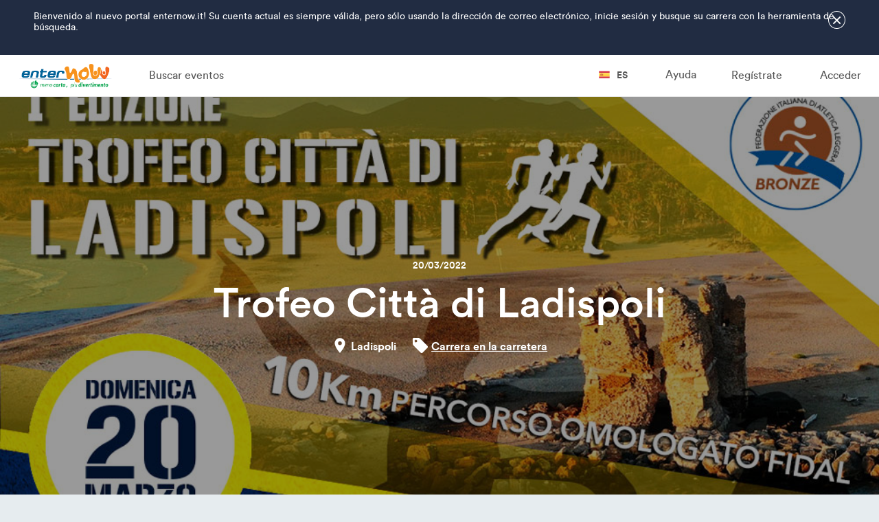

--- FILE ---
content_type: text/html; charset=UTF-8
request_url: https://www.enternow.it/es/browse/trofeo-citt-di-ladispoli-2022?utm_source=&utm_medium=referral&utm_campaign=20/03/2022%20-%20Trofeo%20Citt%C3%A0%20di%20Ladispoli
body_size: 6034
content:
<!DOCTYPE html>
<html lang="es" xml:lang="es">
    <head>
        <meta charset="UTF-8" />
        <meta http-equiv="X-UA-Compatible" content="IE=edge" />
        <meta name="viewport" content="width=device-width, initial-scale=1, maximum-scale=1, user-scalable=0" />
        <title>Trofeo Città di Ladispoli - enternow.it</title>
        <meta name="description" content="" />

        <meta property="og:url"           content="https://www.enternow.it/es/browse/trofeo-citt-di-ladispoli-2022?utm_campaign=20%2F03%2F2022%20-%20Trofeo%20Citt%C3%A0%20di%20Ladispoli&amp;utm_medium=referral&amp;utm_source=" />
        <meta property="og:type"          content="website" />
        <meta property="og:title"         content="Trofeo&#x20;Citt&#x00E0;&#x20;di&#x20;Ladispoli&#x20;-&#x20;enternow.it" />
        <meta property="og:description"   content="Iscriviti&#x20;all&amp;&#x23;039&#x3B;evento&#x20;Trofeo&#x20;Citt&#x00E0;&#x20;di&#x20;Ladispoli&#x20;su&#x20;enternow.it" />
        <meta property="og:image"         content="https://www.enternow.it/images/placeholder.jpg" />
        <meta property="fb:app_id"        content="625281220829926" />

        <link rel="icon" type="image/x-icon" href="/favicon.ico" />
        <link rel="shortcut icon" type="image/x-icon" href="/favicon.ico" />

                                <link rel="stylesheet" href="/build/css/vendor.css?rev=1674473567" />
            <link rel="stylesheet" type="text/css" href="/assets/select2/select2.min.css">
        
    <script type='text/javascript' src='//platform-api.sharethis.com/js/sharethis.js#property=59e5ffed2ef0440012cc2dbd&product=unknown' async='async'></script>

                                <link rel="stylesheet" href="/build/css/app.bootstrap.css?rev=1674473567" />
            <link rel="stylesheet" href="/build/css/app.css?rev=1674473567" />
        
    <style>

    
        

        </style>




                <script>
            window.app = {
                                breakpoints: {"desktop":999999,"tablet-landscape":1200,"tablet-portrait":768,"phone":544},
                locale: 'es',
                google_maps_key: 'AIzaSyA_Gpd0k6bs5NKuVhfYCe1JIqk-cpi0dns',
                route: 'fe_show'
            };
        </script>

                    <script src="/bundles/fosjsrouting/js/router.js"></script>
            <script src="/js/routing?callback=fos.Router.setData"></script>
            <script src="/build/js/vendor.js?rev=1674473577"></script>
            <script type="text/javascript" src="/assets/select2/select2.full.min.js"></script>
            <script type="text/javascript" src="/assets/arrive.min.js"></script>
        
                    <script src="/bundles/web/js/Addressing.js?rev=1674473577"></script>
            <script src="/build/js/app.js?rev=1674473577"></script>
        
        <script>
  (function(i,s,o,g,r,a,m){i['GoogleAnalyticsObject']=r;i[r]=i[r]||function(){
  (i[r].q=i[r].q||[]).push(arguments)},i[r].l=1*new Date();a=s.createElement(o),
  m=s.getElementsByTagName(o)[0];a.async=1;a.src=g;m.parentNode.insertBefore(a,m)
  })(window,document,'script','https://www.google-analytics.com/analytics.js','ga');

  ga('create', 'UA-87764578-2', 'auto');
  ga('send', 'pageview');

</script>
    </head>

    <body class="pFeShow bChrome">
        
    <div id="fb-root"></div>
    <script>(function(d, s, id) {
      var js, fjs = d.getElementsByTagName(s)[0];
      if (d.getElementById(id)) return;
      js = d.createElement(s); js.id = id;
      js.src = "//connect.facebook.net/es_ES/sdk.js#xfbml=1&version=v2.8&appId=625281220829926";
      fjs.parentNode.insertBefore(js, fjs);
    }(document, 'script', 'facebook-jssdk'));</script>
        <div class="lWrapper">
                                                                            <div class="lWelcomeMessage" style="display:none;">
                        <div>
                            <button type="button"
                                    data-toggle=".lWelcomeMessage"
                                    data-toggle-start="opened"
                                    data-toggle-remember="welcome-message-pane"
                            >&times;</button>
                            <p>Bienvenido al nuevo portal enternow.it! Su cuenta actual es siempre v&aacute;lida, pero s&oacute;lo usando la direcci&oacute;n de correo electr&oacute;nico, inicie sesi&oacute;n y busque su carrera con la herramienta de b&uacute;squeda.<br />
&nbsp;</p>
                        </div>
                    </div>
                                        <div class="lHeaderWrapper">
                
<header class="cHeader ">
    

<nav class="cNavigation-Primary">
    <div class="cNavigation-Primary__PhoneBar cNavigation-Primary__PhoneOnly">
        <button class="cNavigation-Primary__Toggler"></button>
        <a href="https://www.enternow.it/es/">
            <img src="/images/common/logo.png" alt="EnterNow" />
        </a>
    </div>

    <div class="cNavigation-Primary__StandardBar">
        <div class="cNavigation-Primary__Column cNavigation-Primary__Column--Left">
            <ul>
                <li class="cNavigation-Primary__DesktopOnly">
                    <h2>
                         <a href="https://www.enternow.it/es/">
                                                        <img src="/images/common/logo.png" alt="EnterNow" />
                        </a>
                    </h2>
                </li>
                <li class="cNavigation-Primary__PhoneOnly">
                    <div class="row">
                        <div class="col-6 cNavigation-Primary__LanguageSelector">
                            <a href="javascript:void(0)" data-dropdown="#cNavigation-Primary__LanguageSelector">
                                <span></span>
                                <i class="flag flag-es"></i> es
                            </a>
                        </div>
                        <div class="col-6">
                            <button class="cNavigation-Primary__Toggler"></button>
                        </div>
                    </div>
                </li>
            </ul>
                            <ul>
                    <li><a href="https://www.enternow.it/es/browse">Buscar eventos</a></li>
                </ul>
                    </div>

        <div class="cNavigation-Primary__Column cNavigation-Primary__Column--Right">
            <ul>
                                    <li>
                                                    <a href="#modal-register" data-modal="open">Regístrate</a>
                            
                            
                                            </li>
                    <li>
                                                    <a href="#modal-login" data-modal="open">Acceder</a>
                            
                                            </li>
                            </ul>
            
            

            <ul>
                <li class="cNavigation-Primary__LanguageSelector cNavigation-Primary__DesktopOnly">
                    <a href="javascript:void(0)" data-dropdown="#cNavigation-Primary__LanguageSelector">
                        <span></span>
                        <i class="flag flag-es"></i> es
                    </a>
                </li>
                                    <li><a href="/es/support/ticket/?supportTicketContext%5Bedition%5D=12271">Ayuda</a></li>
                            </ul>
        </div>
        <div id="cNavigation-Primary__LanguageSelector" class="cNavigation-Primary__LanguageSelector eDropdown">
            <ul>
                                    <li><a href="/it/browse/trofeo-citt-di-ladispoli-2022?utm_source=&amp;utm_medium=referral&amp;utm_campaign=20/03/2022%20-%20Trofeo%20Citt%C3%A0%20di%20Ladispoli"><i class="flag flag-it"></i>Italiano</a>
                    </li>
                                    <li><a href="/en/browse/trofeo-citt-di-ladispoli-2022?utm_source=&amp;utm_medium=referral&amp;utm_campaign=20/03/2022%20-%20Trofeo%20Citt%C3%A0%20di%20Ladispoli"><i class="flag flag-en"></i>English</a>
                    </li>
                                    <li><a href="/de/browse/trofeo-citt-di-ladispoli-2022?utm_source=&amp;utm_medium=referral&amp;utm_campaign=20/03/2022%20-%20Trofeo%20Citt%C3%A0%20di%20Ladispoli"><i class="flag flag-de"></i>Deutsch</a>
                    </li>
                                    <li><a href="/fr/browse/trofeo-citt-di-ladispoli-2022?utm_source=&amp;utm_medium=referral&amp;utm_campaign=20/03/2022%20-%20Trofeo%20Citt%C3%A0%20di%20Ladispoli"><i class="flag flag-fr"></i>Français</a>
                    </li>
                                    <li><a href="/es/browse/trofeo-citt-di-ladispoli-2022?utm_source=&amp;utm_medium=referral&amp;utm_campaign=20/03/2022%20-%20Trofeo%20Citt%C3%A0%20di%20Ladispoli"><i class="flag flag-es"></i>Español</a>
                    </li>
                                    <li><a href="/cs/browse/trofeo-citt-di-ladispoli-2022?utm_source=&amp;utm_medium=referral&amp;utm_campaign=20/03/2022%20-%20Trofeo%20Citt%C3%A0%20di%20Ladispoli"><i class="flag flag-cs"></i>Čeština</a>
                    </li>
                            </ul>
        </div>

            </div>
</nav>
        

<div class="cHeader-Edition" style="background-image: url('/uploads/edition/image/621c8323295e8189443726.jpg');">
    <div class="cHeader-Edition__BackgroundOverlay"></div>

    <div class="cHeader-Edition__Info">
        
        <time class="cHeader-Edition__InfoDate" datetime="2022-03-20T00:00:00+00:00">
                            20/03/2022
                    </time>

        <h1>Trofeo Città di Ladispoli</h1>

        <div class="cHeader-Edition__Description">

                            <span class="cHeader-Edition__DescriptionPlace">
                    

<svg xmlns="http://www.w3.org/2000/svg" viewBox="0 0 24 24">
        <path class="eSvgHighlight" d="M12,1.12A7.61,7.61,0,0,0,4.39,8.74C4.39,14.45,12,22.88,12,22.88s7.61-8.43,7.61-14.14A7.61,7.61,0,0,0,12,1.12Zm0,10.33a2.72,2.72,0,1,1,2.72-2.72A2.72,2.72,0,0,1,12,11.46Z" />
</svg>

                    Ladispoli
                </span>
            
            <span class="cHeader-Edition__DescriptionTags">
                

<svg xmlns="http://www.w3.org/2000/svg" viewBox="0 0 24 24">
        <path class="eSvgHighlight" d="M23.1,14a1.79,1.79,0,0,1-.54,1.32l-7.2,7.21A1.88,1.88,0,0,1,14,23.1a1.8,1.8,0,0,1-1.32-.54L2.23,12.07a4.36,4.36,0,0,1-.95-1.48A4.54,4.54,0,0,1,.9,8.87V2.77a1.8,1.8,0,0,1,.56-1.32A1.8,1.8,0,0,1,2.77.9h6.1a4.52,4.52,0,0,1,1.72.39,4.58,4.58,0,0,1,1.49.94L22.56,12.7A1.88,1.88,0,0,1,23.1,14ZM6.91,6.91a1.88,1.88,0,0,0,0-2.65,1.88,1.88,0,0,0-2.65,0,1.81,1.81,0,0,0-.55,1.33A1.87,1.87,0,0,0,5.59,7.46,1.81,1.81,0,0,0,6.91,6.91Z" />
</svg>


                                    <a href="https://www.enternow.it/es/browse/sport/1">Carrera en la carretera</a>
                            </span>
        </div>

            </div>
</div>

</header>
            </div>

            
            <div class="lContentWrapper">
                
                              
                                            


    <div class="pFeEdition-Show">
                

<nav class="cNavigation-Edition eSticky" data-sticky="top">
    <div class="cNavigation-Edition__Container">
        <div class="cNavigation-Edition__Row">
            <ul class="cNavigation-Edition__Anchors">
                                <li>
                    <a
                        href="#description"
                        data-pad-scroll=".cNavigation-Edition"
                        data-scroll-highlight="#description"
                        data-scroll-highlight-pad=".cNavigation-Edition"
                    >
                        

<svg xmlns="http://www.w3.org/2000/svg" viewBox="0 0 24 24">
        <path class="eSvgHighlight" d="M14.76,18.9H1v2.76H14.76ZM23,7.86H1v2.76H23ZM1,16.14H23V13.38H1ZM1,2.34V5.1H23V2.34Z" />
</svg>

                        <span>Descripción</span>
                    </a>
                </li>
                                                                                                
            </ul>

            <div class="cNavigation-Edition__Actions">
                
                            </div>
        </div>
    </div>
</nav>
        

<div class="eFlash"></div>

                            

<div class="cBlock  ">
    
    <section class="cBlock__Content">
                            

<div id="description" class="cCard cCard-Description " data-card="description">
        <div class="cCard-Description__Content"></div>
            <div class="cCard-Description__Where">
            <h4>Dónde:</h4>
            <span class="eAddressLine">
<span class="locality">Ladispoli</span> <span class="administrative-area">RM</span>
<span class="country">Italia</span>
</span>
        </div>
        <div class="cCard-Description__When">
        <h4>Cuándo:</h4>
        <ul>
                            <li>10K: 20/03/2022 </li>
                    </ul>
    </div>
            <div class="cCard-Description__Info">
            <h4>Info:</h4>
                            <a href="http://gruppomillepiedi.it">http://gruppomillepiedi.it</a><br>
                                        <a href="mailto:"></a>
                    </div>
        <div class="cCard-Description__Share">
        <div class="sharethis-inline-share-buttons"></div>
    </div>
</div>
                    </section>

    </div>
        
                            

<div class="cBlock  ">
    
    <section class="cBlock__Content">
                            
<div id="map" class="cCard cCard-Map" data-card="map">
    <div class="cCard-Map__Address">

<svg xmlns="http://www.w3.org/2000/svg" viewBox="0 0 24 24">
        <path class="eSvgHighlight" d="M12,1.12A7.61,7.61,0,0,0,4.39,8.74C4.39,14.45,12,22.88,12,22.88s7.61-8.43,7.61-14.14A7.61,7.61,0,0,0,12,1.12Zm0,10.33a2.72,2.72,0,1,1,2.72-2.72A2.72,2.72,0,0,1,12,11.46Z" />
</svg>
 <span class="eAddressLine">
<span class="locality">Ladispoli</span> <span class="administrative-area">RM</span>
<span class="country">Italia</span>
</span></div>
    <div
        class="cCard-Map__Canvas"
        data-maps=""
        data-maps-latitude="41.9447575"
        data-maps-longitude="12.0896442"
    ></div>
</div>
                    </section>

    </div>
        
                
                
                
        
                

<div class="cBanner cBanner-AddYourEvent" role="banner">
    <div>
        <h3>Tu evento en enternow.it</h3>
        <a href="/es/add-your-event" class="eButton eButton--Secondary">Añadir hora a tu evento</a>
    </div>
</div>
    </div>
            </div>

            <div class="lFooterWrapper">
                



<footer class="cFooter">
    <div class="cFooter__Columns">
        <div class="cFooter__Column cFooter__Column--About">
            <h5>enternow.it</h5>
            <ul>
                <li><a href="/docs/tds-contratto-enternow-it.pdf" download>Términos del servicio</a></li>
                <li><a href="/es/cookie-policy">Política de cookies</a></li>
                <li><a href="/es/privacy-policy">Política de privacidad</a></li>
                <li><a href="/es/faq">Preguntas Frecuentes</a></li>
                <li><a href="/es/support/ticket/create">Asistencia</a></li>
            </ul>
        </div>

        <div class="cFooter__Column cFooter__Column--Events">
            <h5>Encontrar eventos</h5>
            <ul>
                                    <li><a href="https://www.enternow.it/es/browse/sport/9">Carrera en las montañas</a></li>
                                    <li><a href="https://www.enternow.it/es/browse/sport/12">Bicicleta de montaña</a></li>
                                    <li><a href="https://www.enternow.it/es/browse/sport/4">Carrera de cielo</a></li>
                                    <li><a href="https://www.enternow.it/es/browse/sport/2">Carrera en el campo</a></li>
                                    <li><a href="https://www.enternow.it/es/browse/sport/1">Carrera en la carretera</a></li>
                                    <li><a href="https://www.enternow.it/es/browse/sport/10">Ciclismo en la carretera</a></li>
                                <li><a href="https://www.enternow.it/es/browse">Todos los eventos</a></li>
            </ul>
        </div>

        <div class="cFooter__Column cFooter__Column--Social">
            <h5>Síguenos</h5>
            <ul>
                <li><a href="/es/user/profile#preferences">Boletín de noticias</a></li>
                <li><a href="https://www.facebook.com/enternow.it" target="_blank">Facebook</a></li>
            </ul>
        </div>
    </div>

    <p class="cFooter__Description">
    </p>

    <div class="cFooter__Links">
        <div class="cFooter__Link cFooter__Link--Left">
            <img src="/images/common/logo.png" alt="EnterNow" />
        </div>

        <div class="cFooter__Link cFooter__Link--Right">

        </div>
    </div>

</footer>
            </div>
        </div>

        
<div class="cModals">
            

<div class="cModal cModal-Register cModal__Medium" role="dialog" id="modal-register">
    <button type="button" class="cModal__Close" data-modal="close">&times;</button>

            <div class="cModal__Title">
            Regístrate
        </div>
    
    <div class="cModal__Body">
                

        

<div class="cForm-Register">
    <p class="cForm-Register__AlreadyRegistered">
        ¿Ya estás registrado?
                    
            <a href="#modal-login">Acceder</a>
            </p>

    <p class="cForm-Register__PasswordLost">
        ¿Has olvidado la contraseña?
        <a href="/es/resetting/request">Haz clic aquí</a>
    </p>

    
<div class="eFbLoginButton">
                    <div style="display: none;" class="cForm-Login__FbError"></div>
        <div class="fb-login-button"
             data-max-rows="1"
             data-size="xlarge"
             onlogin="onFacebookLogin"
             data-scope="public_profile,email"
             data-show-faces="false"
             data-auto-logout-link="false"
        ></div>
    </div>

    <p class="cForm-Register__Alternative">
        <span>o bien</span>
    </p>

    <div class="cForm-Register__Error"></div>
    <form class="fos_user_registration_register" novalidate="novalidate"
          action="/es/register/?remember_navigation=1"
          method="post" data-ajax="register"    >
        <div class="cForm-Register__PersonalData">
            <div class="form-group"> <input type="text" id="fos_user_registration_form_firstName" name="fos_user_registration_form[firstName]" required="required" placeholder="Nombre" class="form-control" />  </div> 
            <div class="form-group"> <input type="text" id="fos_user_registration_form_lastName" name="fos_user_registration_form[lastName]" required="required" placeholder="Apellidos" class="form-control" />  </div> 
        </div>

        <div class="cForm-Register__Email">
            <div class="form-group"> <input type="email" id="fos_user_registration_form_email" name="fos_user_registration_form[email]" required="required" placeholder="Correo electrónico" class="form-control" />  </div> 
        </div>

        <div class="cForm-Register__Password">
            <div class="form-group"> <input type="password" id="fos_user_registration_form_plainPassword_first" name="fos_user_registration_form[plainPassword][first]" required="required" autocomplete="new-password" placeholder="Contraseña" class="form-control" />  </div> 
            <div class="form-group"> <input type="password" id="fos_user_registration_form_plainPassword_second" name="fos_user_registration_form[plainPassword][second]" required="required" autocomplete="new-password" placeholder="Repetir contraseña" class="form-control" />  </div> 
        </div>

        <div class="cForm-Register__Bottom">
            
    
<div class="eField eField--CheckboxButton">
    
            <div class="eField__Widget ">
                        <div class="eField--CheckboxButton__Item ">
                <div class="eField--CheckboxButton__Indicator">
                    

<svg xmlns="http://www.w3.org/2000/svg" viewBox="0 0 24 24">
        <path class="eSvgHighlight" d="M23.6,6.58a1.38,1.38,0,0,1-.42,1L12.34,18.43l-2,2a1.44,1.44,0,0,1-2,0l-2-2L.82,13a1.44,1.44,0,0,1,0-2l2-2a1.38,1.38,0,0,1,1-.42,1.38,1.38,0,0,1,1,.42l4.4,4.41,9.82-9.83a1.44,1.44,0,0,1,2,0l2,2A1.39,1.39,0,0,1,23.6,6.58Z" />
</svg>

                </div>
                                    <div class="checkbox"><label for="fos_user_registration_form_newsletter"><input type="checkbox" id="fos_user_registration_form_newsletter" name="fos_user_registration_form[newsletter]" value="1" /> Autorizo a enternow.it a hacer uso de mis datos a los efectos recogidos en el párrafo 2 de la política de privacidad</label></div>
                            </div>
                </div>
    
    
            <div class="eField__Errors"></div>
    
    </div>

                        <div class="eField eField--ReCaptcha">
                <div data-recaptcha="6LcFNLIUAAAAAIx5HhAiM1zLxkJteA-aYgEzAM0-"></div>
            </div>
            
            <button id="registration-submit" type="submit" class="eButton eButton--Primary">Regístrate</button>

            <p class="cForm-Register__PrivacyPolicy">
                Al inscribirme, confirmo que acepto los <a href="/docs/tds-contratto-enternow-it.pdf" download>términos de servicio</a>,
 la <a href="/es/privacy-policy" target="_blank">información sobre política de privacidad</a> y la 
 <a href = "/es/cookie-policy" target ="_ blank">política de cookies</a> de enternow.it
            </p>

            <input type="hidden" id="fos_user_registration_form__token" name="fos_user_registration_form[_token]" value="YPkcjbNghmi1ywD8FmzzUUjifnyD5EcV6jGosL_HoQA" />
        </div>
    </form>
</div>

        </div>
</div>
            

<div class="cModal cModal-Registration_completed " role="dialog" id="modal-registration_completed">
    <button type="button" class="cModal__Close" data-modal="close">&times;</button>

    
    <div class="cModal__Body">
                
<div class="cCard-RegistrationCompleted">
        <div class="cCard-Registration_completed__Header">
        <div class="cCard-Registration_completed__Badge">
            <span>

<svg xmlns="http://www.w3.org/2000/svg" viewBox="0 0 24 24">
        <path class="eSvgHighlight" d="M20.8,3.2H3.2A2.2,2.2,0,0,0,1,5.4V18.6a2.21,2.21,0,0,0,2.2,2.2H20.8A2.21,2.21,0,0,0,23,18.6V5.4A2.21,2.21,0,0,0,20.8,3.2Zm0,4.4L12,13.1,3.2,7.6V5.4L12,10.9l8.8-5.5Z" />
</svg>
</span>
        </div>
    </div>

        <div class="cCard-Registration_completed__Content">
        <div class="cCard-Registration_completed__Title">Confirmar registro</div>
        <p>¡Ya casi has completado el registro en enternow.it! Comprueba tu
  bandeja de entrada y haz clic en el enlace indicado en el correo electrónico
 de verificación.</p>
    </div>
</div>
        </div>
</div>
            

<div class="cModal cModal-Login cModal__Medium" role="dialog" id="modal-login">
    <button type="button" class="cModal__Close" data-modal="close">&times;</button>

            <div class="cModal__Title">
            Acceder
        </div>
    
    <div class="cModal__Body">
                        

        

<div class="cForm-Login">
    <p>
        ¿Eres nuevo?
                    
            <a href="#modal-register">Inscríbete</a>
            </p>

    
<div class="eFbLoginButton">
                    <div style="display: none;" class="cForm-Login__FbError"></div>
        <div class="fb-login-button"
             data-max-rows="1"
             data-size="xlarge"
             onlogin="onFacebookLogin"
             data-scope="public_profile,email"
             data-show-faces="false"
             data-auto-logout-link="false"
        ></div>
    </div>

    <p class="cForm-Login__Alternative">
        <span>o bien</span>
    </p>

    
    <div class="cForm-Login__AjaxError"></div>
    <form action="/es/login_check" method="post" data-ajax="login">
        <input type="hidden" name="_csrf_token" value="q-_q3_TkHi2LlewJ8S6sw2ZJ1epz9ecofwrR0bCoik8" />

        <input type="email" name="_username" value="" required="required" placeholder="Dirección de correo electrónico" />
        <input type="password" name="_password" required="required" placeholder="Contraseña" />

        <a href="/es/resetting/request" class="eLink--Small">Contraseña olvidada</a>

        <div class="eCheckbox">
            

<label class="eFormCheck eFormCheck--Checkbox">
            Recordar
        <input type="checkbox" name="_remember_me"   value="on" />
    <div class="eFormCheck__Indicator"></div>
</label>
        </div>

        <button type="submit" class="eButton eButton--Primary">Acceder</button>
    </form>
</div>

        </div>
</div>
    </div>
        <div class="lWaitingOverlay"></div>
    </body>
</html>


--- FILE ---
content_type: text/html; charset=utf-8
request_url: https://www.google.com/recaptcha/api2/anchor?ar=1&k=6LcFNLIUAAAAAIx5HhAiM1zLxkJteA-aYgEzAM0-&co=aHR0cHM6Ly93d3cuZW50ZXJub3cuaXQ6NDQz&hl=en&v=PoyoqOPhxBO7pBk68S4YbpHZ&size=normal&anchor-ms=20000&execute-ms=30000&cb=go36tj36tfj3
body_size: 49409
content:
<!DOCTYPE HTML><html dir="ltr" lang="en"><head><meta http-equiv="Content-Type" content="text/html; charset=UTF-8">
<meta http-equiv="X-UA-Compatible" content="IE=edge">
<title>reCAPTCHA</title>
<style type="text/css">
/* cyrillic-ext */
@font-face {
  font-family: 'Roboto';
  font-style: normal;
  font-weight: 400;
  font-stretch: 100%;
  src: url(//fonts.gstatic.com/s/roboto/v48/KFO7CnqEu92Fr1ME7kSn66aGLdTylUAMa3GUBHMdazTgWw.woff2) format('woff2');
  unicode-range: U+0460-052F, U+1C80-1C8A, U+20B4, U+2DE0-2DFF, U+A640-A69F, U+FE2E-FE2F;
}
/* cyrillic */
@font-face {
  font-family: 'Roboto';
  font-style: normal;
  font-weight: 400;
  font-stretch: 100%;
  src: url(//fonts.gstatic.com/s/roboto/v48/KFO7CnqEu92Fr1ME7kSn66aGLdTylUAMa3iUBHMdazTgWw.woff2) format('woff2');
  unicode-range: U+0301, U+0400-045F, U+0490-0491, U+04B0-04B1, U+2116;
}
/* greek-ext */
@font-face {
  font-family: 'Roboto';
  font-style: normal;
  font-weight: 400;
  font-stretch: 100%;
  src: url(//fonts.gstatic.com/s/roboto/v48/KFO7CnqEu92Fr1ME7kSn66aGLdTylUAMa3CUBHMdazTgWw.woff2) format('woff2');
  unicode-range: U+1F00-1FFF;
}
/* greek */
@font-face {
  font-family: 'Roboto';
  font-style: normal;
  font-weight: 400;
  font-stretch: 100%;
  src: url(//fonts.gstatic.com/s/roboto/v48/KFO7CnqEu92Fr1ME7kSn66aGLdTylUAMa3-UBHMdazTgWw.woff2) format('woff2');
  unicode-range: U+0370-0377, U+037A-037F, U+0384-038A, U+038C, U+038E-03A1, U+03A3-03FF;
}
/* math */
@font-face {
  font-family: 'Roboto';
  font-style: normal;
  font-weight: 400;
  font-stretch: 100%;
  src: url(//fonts.gstatic.com/s/roboto/v48/KFO7CnqEu92Fr1ME7kSn66aGLdTylUAMawCUBHMdazTgWw.woff2) format('woff2');
  unicode-range: U+0302-0303, U+0305, U+0307-0308, U+0310, U+0312, U+0315, U+031A, U+0326-0327, U+032C, U+032F-0330, U+0332-0333, U+0338, U+033A, U+0346, U+034D, U+0391-03A1, U+03A3-03A9, U+03B1-03C9, U+03D1, U+03D5-03D6, U+03F0-03F1, U+03F4-03F5, U+2016-2017, U+2034-2038, U+203C, U+2040, U+2043, U+2047, U+2050, U+2057, U+205F, U+2070-2071, U+2074-208E, U+2090-209C, U+20D0-20DC, U+20E1, U+20E5-20EF, U+2100-2112, U+2114-2115, U+2117-2121, U+2123-214F, U+2190, U+2192, U+2194-21AE, U+21B0-21E5, U+21F1-21F2, U+21F4-2211, U+2213-2214, U+2216-22FF, U+2308-230B, U+2310, U+2319, U+231C-2321, U+2336-237A, U+237C, U+2395, U+239B-23B7, U+23D0, U+23DC-23E1, U+2474-2475, U+25AF, U+25B3, U+25B7, U+25BD, U+25C1, U+25CA, U+25CC, U+25FB, U+266D-266F, U+27C0-27FF, U+2900-2AFF, U+2B0E-2B11, U+2B30-2B4C, U+2BFE, U+3030, U+FF5B, U+FF5D, U+1D400-1D7FF, U+1EE00-1EEFF;
}
/* symbols */
@font-face {
  font-family: 'Roboto';
  font-style: normal;
  font-weight: 400;
  font-stretch: 100%;
  src: url(//fonts.gstatic.com/s/roboto/v48/KFO7CnqEu92Fr1ME7kSn66aGLdTylUAMaxKUBHMdazTgWw.woff2) format('woff2');
  unicode-range: U+0001-000C, U+000E-001F, U+007F-009F, U+20DD-20E0, U+20E2-20E4, U+2150-218F, U+2190, U+2192, U+2194-2199, U+21AF, U+21E6-21F0, U+21F3, U+2218-2219, U+2299, U+22C4-22C6, U+2300-243F, U+2440-244A, U+2460-24FF, U+25A0-27BF, U+2800-28FF, U+2921-2922, U+2981, U+29BF, U+29EB, U+2B00-2BFF, U+4DC0-4DFF, U+FFF9-FFFB, U+10140-1018E, U+10190-1019C, U+101A0, U+101D0-101FD, U+102E0-102FB, U+10E60-10E7E, U+1D2C0-1D2D3, U+1D2E0-1D37F, U+1F000-1F0FF, U+1F100-1F1AD, U+1F1E6-1F1FF, U+1F30D-1F30F, U+1F315, U+1F31C, U+1F31E, U+1F320-1F32C, U+1F336, U+1F378, U+1F37D, U+1F382, U+1F393-1F39F, U+1F3A7-1F3A8, U+1F3AC-1F3AF, U+1F3C2, U+1F3C4-1F3C6, U+1F3CA-1F3CE, U+1F3D4-1F3E0, U+1F3ED, U+1F3F1-1F3F3, U+1F3F5-1F3F7, U+1F408, U+1F415, U+1F41F, U+1F426, U+1F43F, U+1F441-1F442, U+1F444, U+1F446-1F449, U+1F44C-1F44E, U+1F453, U+1F46A, U+1F47D, U+1F4A3, U+1F4B0, U+1F4B3, U+1F4B9, U+1F4BB, U+1F4BF, U+1F4C8-1F4CB, U+1F4D6, U+1F4DA, U+1F4DF, U+1F4E3-1F4E6, U+1F4EA-1F4ED, U+1F4F7, U+1F4F9-1F4FB, U+1F4FD-1F4FE, U+1F503, U+1F507-1F50B, U+1F50D, U+1F512-1F513, U+1F53E-1F54A, U+1F54F-1F5FA, U+1F610, U+1F650-1F67F, U+1F687, U+1F68D, U+1F691, U+1F694, U+1F698, U+1F6AD, U+1F6B2, U+1F6B9-1F6BA, U+1F6BC, U+1F6C6-1F6CF, U+1F6D3-1F6D7, U+1F6E0-1F6EA, U+1F6F0-1F6F3, U+1F6F7-1F6FC, U+1F700-1F7FF, U+1F800-1F80B, U+1F810-1F847, U+1F850-1F859, U+1F860-1F887, U+1F890-1F8AD, U+1F8B0-1F8BB, U+1F8C0-1F8C1, U+1F900-1F90B, U+1F93B, U+1F946, U+1F984, U+1F996, U+1F9E9, U+1FA00-1FA6F, U+1FA70-1FA7C, U+1FA80-1FA89, U+1FA8F-1FAC6, U+1FACE-1FADC, U+1FADF-1FAE9, U+1FAF0-1FAF8, U+1FB00-1FBFF;
}
/* vietnamese */
@font-face {
  font-family: 'Roboto';
  font-style: normal;
  font-weight: 400;
  font-stretch: 100%;
  src: url(//fonts.gstatic.com/s/roboto/v48/KFO7CnqEu92Fr1ME7kSn66aGLdTylUAMa3OUBHMdazTgWw.woff2) format('woff2');
  unicode-range: U+0102-0103, U+0110-0111, U+0128-0129, U+0168-0169, U+01A0-01A1, U+01AF-01B0, U+0300-0301, U+0303-0304, U+0308-0309, U+0323, U+0329, U+1EA0-1EF9, U+20AB;
}
/* latin-ext */
@font-face {
  font-family: 'Roboto';
  font-style: normal;
  font-weight: 400;
  font-stretch: 100%;
  src: url(//fonts.gstatic.com/s/roboto/v48/KFO7CnqEu92Fr1ME7kSn66aGLdTylUAMa3KUBHMdazTgWw.woff2) format('woff2');
  unicode-range: U+0100-02BA, U+02BD-02C5, U+02C7-02CC, U+02CE-02D7, U+02DD-02FF, U+0304, U+0308, U+0329, U+1D00-1DBF, U+1E00-1E9F, U+1EF2-1EFF, U+2020, U+20A0-20AB, U+20AD-20C0, U+2113, U+2C60-2C7F, U+A720-A7FF;
}
/* latin */
@font-face {
  font-family: 'Roboto';
  font-style: normal;
  font-weight: 400;
  font-stretch: 100%;
  src: url(//fonts.gstatic.com/s/roboto/v48/KFO7CnqEu92Fr1ME7kSn66aGLdTylUAMa3yUBHMdazQ.woff2) format('woff2');
  unicode-range: U+0000-00FF, U+0131, U+0152-0153, U+02BB-02BC, U+02C6, U+02DA, U+02DC, U+0304, U+0308, U+0329, U+2000-206F, U+20AC, U+2122, U+2191, U+2193, U+2212, U+2215, U+FEFF, U+FFFD;
}
/* cyrillic-ext */
@font-face {
  font-family: 'Roboto';
  font-style: normal;
  font-weight: 500;
  font-stretch: 100%;
  src: url(//fonts.gstatic.com/s/roboto/v48/KFO7CnqEu92Fr1ME7kSn66aGLdTylUAMa3GUBHMdazTgWw.woff2) format('woff2');
  unicode-range: U+0460-052F, U+1C80-1C8A, U+20B4, U+2DE0-2DFF, U+A640-A69F, U+FE2E-FE2F;
}
/* cyrillic */
@font-face {
  font-family: 'Roboto';
  font-style: normal;
  font-weight: 500;
  font-stretch: 100%;
  src: url(//fonts.gstatic.com/s/roboto/v48/KFO7CnqEu92Fr1ME7kSn66aGLdTylUAMa3iUBHMdazTgWw.woff2) format('woff2');
  unicode-range: U+0301, U+0400-045F, U+0490-0491, U+04B0-04B1, U+2116;
}
/* greek-ext */
@font-face {
  font-family: 'Roboto';
  font-style: normal;
  font-weight: 500;
  font-stretch: 100%;
  src: url(//fonts.gstatic.com/s/roboto/v48/KFO7CnqEu92Fr1ME7kSn66aGLdTylUAMa3CUBHMdazTgWw.woff2) format('woff2');
  unicode-range: U+1F00-1FFF;
}
/* greek */
@font-face {
  font-family: 'Roboto';
  font-style: normal;
  font-weight: 500;
  font-stretch: 100%;
  src: url(//fonts.gstatic.com/s/roboto/v48/KFO7CnqEu92Fr1ME7kSn66aGLdTylUAMa3-UBHMdazTgWw.woff2) format('woff2');
  unicode-range: U+0370-0377, U+037A-037F, U+0384-038A, U+038C, U+038E-03A1, U+03A3-03FF;
}
/* math */
@font-face {
  font-family: 'Roboto';
  font-style: normal;
  font-weight: 500;
  font-stretch: 100%;
  src: url(//fonts.gstatic.com/s/roboto/v48/KFO7CnqEu92Fr1ME7kSn66aGLdTylUAMawCUBHMdazTgWw.woff2) format('woff2');
  unicode-range: U+0302-0303, U+0305, U+0307-0308, U+0310, U+0312, U+0315, U+031A, U+0326-0327, U+032C, U+032F-0330, U+0332-0333, U+0338, U+033A, U+0346, U+034D, U+0391-03A1, U+03A3-03A9, U+03B1-03C9, U+03D1, U+03D5-03D6, U+03F0-03F1, U+03F4-03F5, U+2016-2017, U+2034-2038, U+203C, U+2040, U+2043, U+2047, U+2050, U+2057, U+205F, U+2070-2071, U+2074-208E, U+2090-209C, U+20D0-20DC, U+20E1, U+20E5-20EF, U+2100-2112, U+2114-2115, U+2117-2121, U+2123-214F, U+2190, U+2192, U+2194-21AE, U+21B0-21E5, U+21F1-21F2, U+21F4-2211, U+2213-2214, U+2216-22FF, U+2308-230B, U+2310, U+2319, U+231C-2321, U+2336-237A, U+237C, U+2395, U+239B-23B7, U+23D0, U+23DC-23E1, U+2474-2475, U+25AF, U+25B3, U+25B7, U+25BD, U+25C1, U+25CA, U+25CC, U+25FB, U+266D-266F, U+27C0-27FF, U+2900-2AFF, U+2B0E-2B11, U+2B30-2B4C, U+2BFE, U+3030, U+FF5B, U+FF5D, U+1D400-1D7FF, U+1EE00-1EEFF;
}
/* symbols */
@font-face {
  font-family: 'Roboto';
  font-style: normal;
  font-weight: 500;
  font-stretch: 100%;
  src: url(//fonts.gstatic.com/s/roboto/v48/KFO7CnqEu92Fr1ME7kSn66aGLdTylUAMaxKUBHMdazTgWw.woff2) format('woff2');
  unicode-range: U+0001-000C, U+000E-001F, U+007F-009F, U+20DD-20E0, U+20E2-20E4, U+2150-218F, U+2190, U+2192, U+2194-2199, U+21AF, U+21E6-21F0, U+21F3, U+2218-2219, U+2299, U+22C4-22C6, U+2300-243F, U+2440-244A, U+2460-24FF, U+25A0-27BF, U+2800-28FF, U+2921-2922, U+2981, U+29BF, U+29EB, U+2B00-2BFF, U+4DC0-4DFF, U+FFF9-FFFB, U+10140-1018E, U+10190-1019C, U+101A0, U+101D0-101FD, U+102E0-102FB, U+10E60-10E7E, U+1D2C0-1D2D3, U+1D2E0-1D37F, U+1F000-1F0FF, U+1F100-1F1AD, U+1F1E6-1F1FF, U+1F30D-1F30F, U+1F315, U+1F31C, U+1F31E, U+1F320-1F32C, U+1F336, U+1F378, U+1F37D, U+1F382, U+1F393-1F39F, U+1F3A7-1F3A8, U+1F3AC-1F3AF, U+1F3C2, U+1F3C4-1F3C6, U+1F3CA-1F3CE, U+1F3D4-1F3E0, U+1F3ED, U+1F3F1-1F3F3, U+1F3F5-1F3F7, U+1F408, U+1F415, U+1F41F, U+1F426, U+1F43F, U+1F441-1F442, U+1F444, U+1F446-1F449, U+1F44C-1F44E, U+1F453, U+1F46A, U+1F47D, U+1F4A3, U+1F4B0, U+1F4B3, U+1F4B9, U+1F4BB, U+1F4BF, U+1F4C8-1F4CB, U+1F4D6, U+1F4DA, U+1F4DF, U+1F4E3-1F4E6, U+1F4EA-1F4ED, U+1F4F7, U+1F4F9-1F4FB, U+1F4FD-1F4FE, U+1F503, U+1F507-1F50B, U+1F50D, U+1F512-1F513, U+1F53E-1F54A, U+1F54F-1F5FA, U+1F610, U+1F650-1F67F, U+1F687, U+1F68D, U+1F691, U+1F694, U+1F698, U+1F6AD, U+1F6B2, U+1F6B9-1F6BA, U+1F6BC, U+1F6C6-1F6CF, U+1F6D3-1F6D7, U+1F6E0-1F6EA, U+1F6F0-1F6F3, U+1F6F7-1F6FC, U+1F700-1F7FF, U+1F800-1F80B, U+1F810-1F847, U+1F850-1F859, U+1F860-1F887, U+1F890-1F8AD, U+1F8B0-1F8BB, U+1F8C0-1F8C1, U+1F900-1F90B, U+1F93B, U+1F946, U+1F984, U+1F996, U+1F9E9, U+1FA00-1FA6F, U+1FA70-1FA7C, U+1FA80-1FA89, U+1FA8F-1FAC6, U+1FACE-1FADC, U+1FADF-1FAE9, U+1FAF0-1FAF8, U+1FB00-1FBFF;
}
/* vietnamese */
@font-face {
  font-family: 'Roboto';
  font-style: normal;
  font-weight: 500;
  font-stretch: 100%;
  src: url(//fonts.gstatic.com/s/roboto/v48/KFO7CnqEu92Fr1ME7kSn66aGLdTylUAMa3OUBHMdazTgWw.woff2) format('woff2');
  unicode-range: U+0102-0103, U+0110-0111, U+0128-0129, U+0168-0169, U+01A0-01A1, U+01AF-01B0, U+0300-0301, U+0303-0304, U+0308-0309, U+0323, U+0329, U+1EA0-1EF9, U+20AB;
}
/* latin-ext */
@font-face {
  font-family: 'Roboto';
  font-style: normal;
  font-weight: 500;
  font-stretch: 100%;
  src: url(//fonts.gstatic.com/s/roboto/v48/KFO7CnqEu92Fr1ME7kSn66aGLdTylUAMa3KUBHMdazTgWw.woff2) format('woff2');
  unicode-range: U+0100-02BA, U+02BD-02C5, U+02C7-02CC, U+02CE-02D7, U+02DD-02FF, U+0304, U+0308, U+0329, U+1D00-1DBF, U+1E00-1E9F, U+1EF2-1EFF, U+2020, U+20A0-20AB, U+20AD-20C0, U+2113, U+2C60-2C7F, U+A720-A7FF;
}
/* latin */
@font-face {
  font-family: 'Roboto';
  font-style: normal;
  font-weight: 500;
  font-stretch: 100%;
  src: url(//fonts.gstatic.com/s/roboto/v48/KFO7CnqEu92Fr1ME7kSn66aGLdTylUAMa3yUBHMdazQ.woff2) format('woff2');
  unicode-range: U+0000-00FF, U+0131, U+0152-0153, U+02BB-02BC, U+02C6, U+02DA, U+02DC, U+0304, U+0308, U+0329, U+2000-206F, U+20AC, U+2122, U+2191, U+2193, U+2212, U+2215, U+FEFF, U+FFFD;
}
/* cyrillic-ext */
@font-face {
  font-family: 'Roboto';
  font-style: normal;
  font-weight: 900;
  font-stretch: 100%;
  src: url(//fonts.gstatic.com/s/roboto/v48/KFO7CnqEu92Fr1ME7kSn66aGLdTylUAMa3GUBHMdazTgWw.woff2) format('woff2');
  unicode-range: U+0460-052F, U+1C80-1C8A, U+20B4, U+2DE0-2DFF, U+A640-A69F, U+FE2E-FE2F;
}
/* cyrillic */
@font-face {
  font-family: 'Roboto';
  font-style: normal;
  font-weight: 900;
  font-stretch: 100%;
  src: url(//fonts.gstatic.com/s/roboto/v48/KFO7CnqEu92Fr1ME7kSn66aGLdTylUAMa3iUBHMdazTgWw.woff2) format('woff2');
  unicode-range: U+0301, U+0400-045F, U+0490-0491, U+04B0-04B1, U+2116;
}
/* greek-ext */
@font-face {
  font-family: 'Roboto';
  font-style: normal;
  font-weight: 900;
  font-stretch: 100%;
  src: url(//fonts.gstatic.com/s/roboto/v48/KFO7CnqEu92Fr1ME7kSn66aGLdTylUAMa3CUBHMdazTgWw.woff2) format('woff2');
  unicode-range: U+1F00-1FFF;
}
/* greek */
@font-face {
  font-family: 'Roboto';
  font-style: normal;
  font-weight: 900;
  font-stretch: 100%;
  src: url(//fonts.gstatic.com/s/roboto/v48/KFO7CnqEu92Fr1ME7kSn66aGLdTylUAMa3-UBHMdazTgWw.woff2) format('woff2');
  unicode-range: U+0370-0377, U+037A-037F, U+0384-038A, U+038C, U+038E-03A1, U+03A3-03FF;
}
/* math */
@font-face {
  font-family: 'Roboto';
  font-style: normal;
  font-weight: 900;
  font-stretch: 100%;
  src: url(//fonts.gstatic.com/s/roboto/v48/KFO7CnqEu92Fr1ME7kSn66aGLdTylUAMawCUBHMdazTgWw.woff2) format('woff2');
  unicode-range: U+0302-0303, U+0305, U+0307-0308, U+0310, U+0312, U+0315, U+031A, U+0326-0327, U+032C, U+032F-0330, U+0332-0333, U+0338, U+033A, U+0346, U+034D, U+0391-03A1, U+03A3-03A9, U+03B1-03C9, U+03D1, U+03D5-03D6, U+03F0-03F1, U+03F4-03F5, U+2016-2017, U+2034-2038, U+203C, U+2040, U+2043, U+2047, U+2050, U+2057, U+205F, U+2070-2071, U+2074-208E, U+2090-209C, U+20D0-20DC, U+20E1, U+20E5-20EF, U+2100-2112, U+2114-2115, U+2117-2121, U+2123-214F, U+2190, U+2192, U+2194-21AE, U+21B0-21E5, U+21F1-21F2, U+21F4-2211, U+2213-2214, U+2216-22FF, U+2308-230B, U+2310, U+2319, U+231C-2321, U+2336-237A, U+237C, U+2395, U+239B-23B7, U+23D0, U+23DC-23E1, U+2474-2475, U+25AF, U+25B3, U+25B7, U+25BD, U+25C1, U+25CA, U+25CC, U+25FB, U+266D-266F, U+27C0-27FF, U+2900-2AFF, U+2B0E-2B11, U+2B30-2B4C, U+2BFE, U+3030, U+FF5B, U+FF5D, U+1D400-1D7FF, U+1EE00-1EEFF;
}
/* symbols */
@font-face {
  font-family: 'Roboto';
  font-style: normal;
  font-weight: 900;
  font-stretch: 100%;
  src: url(//fonts.gstatic.com/s/roboto/v48/KFO7CnqEu92Fr1ME7kSn66aGLdTylUAMaxKUBHMdazTgWw.woff2) format('woff2');
  unicode-range: U+0001-000C, U+000E-001F, U+007F-009F, U+20DD-20E0, U+20E2-20E4, U+2150-218F, U+2190, U+2192, U+2194-2199, U+21AF, U+21E6-21F0, U+21F3, U+2218-2219, U+2299, U+22C4-22C6, U+2300-243F, U+2440-244A, U+2460-24FF, U+25A0-27BF, U+2800-28FF, U+2921-2922, U+2981, U+29BF, U+29EB, U+2B00-2BFF, U+4DC0-4DFF, U+FFF9-FFFB, U+10140-1018E, U+10190-1019C, U+101A0, U+101D0-101FD, U+102E0-102FB, U+10E60-10E7E, U+1D2C0-1D2D3, U+1D2E0-1D37F, U+1F000-1F0FF, U+1F100-1F1AD, U+1F1E6-1F1FF, U+1F30D-1F30F, U+1F315, U+1F31C, U+1F31E, U+1F320-1F32C, U+1F336, U+1F378, U+1F37D, U+1F382, U+1F393-1F39F, U+1F3A7-1F3A8, U+1F3AC-1F3AF, U+1F3C2, U+1F3C4-1F3C6, U+1F3CA-1F3CE, U+1F3D4-1F3E0, U+1F3ED, U+1F3F1-1F3F3, U+1F3F5-1F3F7, U+1F408, U+1F415, U+1F41F, U+1F426, U+1F43F, U+1F441-1F442, U+1F444, U+1F446-1F449, U+1F44C-1F44E, U+1F453, U+1F46A, U+1F47D, U+1F4A3, U+1F4B0, U+1F4B3, U+1F4B9, U+1F4BB, U+1F4BF, U+1F4C8-1F4CB, U+1F4D6, U+1F4DA, U+1F4DF, U+1F4E3-1F4E6, U+1F4EA-1F4ED, U+1F4F7, U+1F4F9-1F4FB, U+1F4FD-1F4FE, U+1F503, U+1F507-1F50B, U+1F50D, U+1F512-1F513, U+1F53E-1F54A, U+1F54F-1F5FA, U+1F610, U+1F650-1F67F, U+1F687, U+1F68D, U+1F691, U+1F694, U+1F698, U+1F6AD, U+1F6B2, U+1F6B9-1F6BA, U+1F6BC, U+1F6C6-1F6CF, U+1F6D3-1F6D7, U+1F6E0-1F6EA, U+1F6F0-1F6F3, U+1F6F7-1F6FC, U+1F700-1F7FF, U+1F800-1F80B, U+1F810-1F847, U+1F850-1F859, U+1F860-1F887, U+1F890-1F8AD, U+1F8B0-1F8BB, U+1F8C0-1F8C1, U+1F900-1F90B, U+1F93B, U+1F946, U+1F984, U+1F996, U+1F9E9, U+1FA00-1FA6F, U+1FA70-1FA7C, U+1FA80-1FA89, U+1FA8F-1FAC6, U+1FACE-1FADC, U+1FADF-1FAE9, U+1FAF0-1FAF8, U+1FB00-1FBFF;
}
/* vietnamese */
@font-face {
  font-family: 'Roboto';
  font-style: normal;
  font-weight: 900;
  font-stretch: 100%;
  src: url(//fonts.gstatic.com/s/roboto/v48/KFO7CnqEu92Fr1ME7kSn66aGLdTylUAMa3OUBHMdazTgWw.woff2) format('woff2');
  unicode-range: U+0102-0103, U+0110-0111, U+0128-0129, U+0168-0169, U+01A0-01A1, U+01AF-01B0, U+0300-0301, U+0303-0304, U+0308-0309, U+0323, U+0329, U+1EA0-1EF9, U+20AB;
}
/* latin-ext */
@font-face {
  font-family: 'Roboto';
  font-style: normal;
  font-weight: 900;
  font-stretch: 100%;
  src: url(//fonts.gstatic.com/s/roboto/v48/KFO7CnqEu92Fr1ME7kSn66aGLdTylUAMa3KUBHMdazTgWw.woff2) format('woff2');
  unicode-range: U+0100-02BA, U+02BD-02C5, U+02C7-02CC, U+02CE-02D7, U+02DD-02FF, U+0304, U+0308, U+0329, U+1D00-1DBF, U+1E00-1E9F, U+1EF2-1EFF, U+2020, U+20A0-20AB, U+20AD-20C0, U+2113, U+2C60-2C7F, U+A720-A7FF;
}
/* latin */
@font-face {
  font-family: 'Roboto';
  font-style: normal;
  font-weight: 900;
  font-stretch: 100%;
  src: url(//fonts.gstatic.com/s/roboto/v48/KFO7CnqEu92Fr1ME7kSn66aGLdTylUAMa3yUBHMdazQ.woff2) format('woff2');
  unicode-range: U+0000-00FF, U+0131, U+0152-0153, U+02BB-02BC, U+02C6, U+02DA, U+02DC, U+0304, U+0308, U+0329, U+2000-206F, U+20AC, U+2122, U+2191, U+2193, U+2212, U+2215, U+FEFF, U+FFFD;
}

</style>
<link rel="stylesheet" type="text/css" href="https://www.gstatic.com/recaptcha/releases/PoyoqOPhxBO7pBk68S4YbpHZ/styles__ltr.css">
<script nonce="zXYwd-vTsuq48uJLjNfFRQ" type="text/javascript">window['__recaptcha_api'] = 'https://www.google.com/recaptcha/api2/';</script>
<script type="text/javascript" src="https://www.gstatic.com/recaptcha/releases/PoyoqOPhxBO7pBk68S4YbpHZ/recaptcha__en.js" nonce="zXYwd-vTsuq48uJLjNfFRQ">
      
    </script></head>
<body><div id="rc-anchor-alert" class="rc-anchor-alert"></div>
<input type="hidden" id="recaptcha-token" value="[base64]">
<script type="text/javascript" nonce="zXYwd-vTsuq48uJLjNfFRQ">
      recaptcha.anchor.Main.init("[\x22ainput\x22,[\x22bgdata\x22,\x22\x22,\[base64]/[base64]/[base64]/[base64]/[base64]/[base64]/KGcoTywyNTMsTy5PKSxVRyhPLEMpKTpnKE8sMjUzLEMpLE8pKSxsKSksTykpfSxieT1mdW5jdGlvbihDLE8sdSxsKXtmb3IobD0odT1SKEMpLDApO08+MDtPLS0pbD1sPDw4fFooQyk7ZyhDLHUsbCl9LFVHPWZ1bmN0aW9uKEMsTyl7Qy5pLmxlbmd0aD4xMDQ/[base64]/[base64]/[base64]/[base64]/[base64]/[base64]/[base64]\\u003d\x22,\[base64]\\u003d\x22,\x22G8KUw5twCcKBEcOdYgorw7DCqMKbw6LDhWnDmA/[base64]/[base64]/[base64]/ConxBw57CjsK4KxzDmcODw7xGN8KTHSUALMKvZMOpw4zDk2oxNsOEbsOow43CuRvCnsOcQsONPA3CncK0PsKVw7cPQig/a8KDN8Oiw7jCp8Kjwo19aMKle8O+w7hFw5zDh8KCEGrDjw02wodVF3xMw6DDiC7CkcOlf1JIwrEeGlvDhcOuwqzCjsO1wrTCl8KrwpTDrSYqwpbCk33CtMK4wpcWew/DgMOKwqLCj8K7wrJ7wqPDtRwZenjDiDbCjk4uZkTDvCoKwp3CuwI2HcO7D3RxZsKPwojDssOew6LDonsvT8KFMcKoM8O8w6cxIcKtKsKnwqrDs27Ct8OcwrNYwofCpQ8dFnTChcOrwpl0IXc/w5RBw6M7QsKaw7DCgWo0w6wGPj/DnsK+w7xDw7fDgsKXfMKbWyZhLjtwd8OUwp/Ch8K5QQBsw5IPw47DoMOTw4Ezw7jDkiM+w4HClAHCnUXCl8KIwrkEwoTCrcOfwr86w4XDj8OJw4rDicOqQ8OKKXrDvXARwp/ClcK7wo98wrDDjMOlw6IpOQTDv8O8w7Yjwrdwwq3CmBNHw4IKwo7DmXtJwoZUP1/ChsKEw7wgL3wwwr3ClMO0J38OGcKsw640w7NqcApxRsOuwpksFXtKGBkbwrtzc8OhwrN+wrcIw5PChsKWw45NNMKGX2zCqcORw7bCpcKpw6xaPcOBaMOnwpXCtzdWKcKyw6vDusKZwpEpwrfDmGUHZsKJYGc3OcO/w58fQcOoc8OpBGfCpWhAF8KebAfDosOrMS7CosK2w6rDmcKXJ8OmwqPDomjCucOsw5zDojPDvHzCj8KLJ8Kvw5YxZz58wrE4EzALw5LCscK8w6PCjcKawoTDusKkwo15WMOVw73DlMOlw643ZzzDm19vOEUww7cEw7ZxwpnChQfDkE0jPDbCkMOZW1/[base64]/SBPCjMOLw6vDjcKNwqTDkwTDsR0Vw57CoMO1FMO1fwPDlXnCmkTCj8KjVQZRS2rCmH7Dg8Kxw55NbCImw5LDjGc/[base64]/wrxFw78fXMOAKcKLwrFaL8O1w6jChsKtDxh2w5hHw5XDviMow5zDmcK6MxrDpMKgw6wVEcOTCMKXwqPDhcO0AMOgdg58wrwNCMOWUMK6w7DDmyxewqpGMwNtwpjDhsKiKsOUwrwIw7bDuMObwrnCqR8EL8KSSsOXMD/Di3/CiMOiwovDj8KCwqrDt8OICFRCwpxEZgFGf8ONdgzCmsO9eMKOQsKpw6/[base64]/wqlnw7XDjsKhw6p3A2rCkQrDvUZrw64vYjjCk1fCvcKjw6ZVLmMFw6rCmMKCw4HCgcKgHh4Gw4cQwrl0KQR8Q8KrfR7DssOLw7DCj8KBwp7DhMOiwrTCoGjCtcOtEHHCsCMTRWh/wrrDrcO4OcKDDMKzATzDnsKqwo9SY8KOADhQccKWEsKxcC/Cr1bDrMO7wqfDksO1X8O6woHDocK0w63DkUc6w7pHw548OWwUeB0DwpnDknnCklbCghTCphfDjmnDvg3DkMOJwpgjd1DCknBjLsOAwrUhwonDn8K/wrQSw581AsKfYsKQwoMeN8KRworCusOmw61vwoYpw5sXwrB0MMONwrFhF2jCjVo4w7XDtQ7CpsO5wokSOAXCoTRuwr95wrE/[base64]/dWDDo8OiRi10UlNewpJGwrbDmMOZwoccw53CmSkkw6jCtMOjwojDiMO5wrnCl8KoYsKzFcK1Qlc+U8O6MsKbC8KBw6QfwrNhYiYybcK8w7csVcOKw4zDscO0w5kGOjnCl8ObEsOxwoDDm3jDhhYRwpY2wpBtwrUzC8O0RsKUw5gRbErCsH/[base64]/DvMOHbsOkcS4vL0d2wrnChUB1w6rDvMOsBBUvw7jCtcK1wqpAw5EJw5DCt0Vpw4kIGDJTw6/DusKHwo3CvGvDhDJecMK8e8Ocwq3DtcOLw5F0EWddTx01acODSMKAH8OPEQvCisKGOsKgBsOBw4XDhAzCo106X25jw5bDncKNSAjCkcKnc1jDsMKAZT/DtzDDmX/DjwjCncKOw6EowrnCikJBLTzCicKSbMO+w69Ab1jCusK7DgkrwoEiIQ8bExkrw5TCvMOHwpt+wojCu8KSNMOtOcKKKgbDusK3IcOjGcOGw5B5en/CpcO4OcOcIsKtw7JAMy1IwpjDs1YeEsOTwrLDtsKCwpVxwrTCvzVjXiFOIsKGFMKcw6QiwrBxfcOvUHxawrzCumzDhn7ChMK+w43CscKiwqICw4ZCNMO7w4jCucO8QXvCn2hPwo/[base64]/CixbDu07CoELCikdfwq1URjIub8KkwrjDhyPDnmgnw4bCtl3DsMKwXcKhwoFPwprDn8Knwrw+wqTCtMKYwo9YwpJSw5XDjsOSw4LDgDrDiTXDmMOjUWPCusK7JsOWwrXChEjDh8Krw7ZzVMO/w7QbHsKaRcK9wrhLCMKWw63CjsKtBx3CnkrDl0scwqsyVXUkCT/DsGHCn8O9GD1tw4UQwp9XwqnDosKcw7VVGsOCw55mwrk/wpnCkAzDg1nCtcKxwr/DkwnCgcKAwrLCnTfCv8KpR8OlbFvCghzCt3XDksOrO1xPwrXDtsOvw6hbCDtBwpLDrGbDn8KBWCnCh8OWw6LCmsKLwrvDhMKLwrUUw6HCjBTCni/[base64]/A8KIC8Ozw6fDgCvCscKKO8KPHl7DoMKALR9JfhDCqnLCn8O+w5PDgRDDtXpww4xMdzIzLH01R8K5wqnCp0zCpg3CqcOew5cmwqhJwrw4X8KeacOow4VhLj4JQE/DuVdGWcOVwpN/wpDCrMO9T8KgwpTDhMOHwrPCqMKoAsKfwqgNYcOPwpvDucOMwpDCrcO2w5U7CcKYLMO7w4LDj8K5w7tqwr7DssOzTDgyPSMFw4pXd2wbw7kZw64qWnvCmsKOw79twowDeT7CgMOWFCXCqycpwpXCqcKOdQrDgyoJwq/DosKsw7vDk8KIwpkxwoZIRBckAcODw57DgjrCkEFOcGnDgsONZsOAwprCgMK3w4zCgMKhw4nDkywIwoR+J8KPU8OEw7XCrUw/w7wPYsK2AcOvw7HDm8KNwqgAIsKFwpRIE8KCX1RSwpHCtMK+wpTDtilka1lQEMKbw5nDimV5w7EADsOYwps+H8K3w7PDgztOw4NGw7FlwpAmw4zCoW/DlcOnJS/CixzDrMKbNhnCpMO0P0DCgcOKVB1Uw7vCrSfDucOUTsOHHyjCusKTw4HDr8KVwpvDikUYfSdPecKzRghcw6ZGZMOow4BqOS84w5zCiUVSFCJHwq/DhsK1Q8Khw7JiwoUrw4Q7wrfCgWlvBGlwBgUpCEPCl8O8ZhwCOQ/Dm2/DjB3Dh8OUM25tOhN0PsKBw5zDmwd0ZQYuw7LDo8OFIMO8wqNXcMOcYHo1FwzCkcKkLmvCjT1dFMO7wqbCjMK8CcKHBMOPNibDrcOHwoLDgTLDvmhBTMK5woPDlcOrw7xdw4YNwobCiF/DrGt7PsO/[base64]/[base64]/[base64]/Gm3CrhfCi1t4EMKFwpDDsSfCiFbCtVtHN8OCwpIWCQgJYMK2wrgew4zDtcOMw5dSwpXDk2MawoDCpVbCn8KlwrFxSWzDvgjDm2PDoiTCocOdw4NZw6PCiyFjNMKGMB7CkSpbJSjCi3HDk8O0w6/ClsOPwr7DklTCh3dKcsK2wpTCh8KrPsK0w5MxwoTCocKaw7Rfwp9PwrdZMsObw6xAeMOxw7Ihw710TcKRw5ZRwp7Drm1Xwq/[base64]/[base64]/DncOewplVworClcKUWsKTw7jCvmrDhXcLVcOCbALCkyfDiEsgdi3Cn8K3wqxKw59EDsKHSQvCmMK3w4nDocOiTU7DpsOXwpkBwr1yFwBPGMOlWhdDwrHChcOVUC86bH9eDcK5YcOaJw3ChjIya8K8H8ODSmAhw57DnsKeaMO6w49Ad0jDmGdlQU/DpcOVw4XDsyPCnjfDgELCo8OTIxx0FMKiUCQrwrEhwqfCmcOGEcKGEsKLfTlMwobChnQUF8OOw4LCkMKlNcKVw4rDlcOsHlM5JsOBFMOwwoLClU/DpMOwX27Dq8OkZWPDrMOUUiwZw4NEwoMKw4TCkUnDlcOxw5AUVsOZDcO1HsKIRsOvbMOQZ8O/K8K+wrdawqIDwp8QwqxxdMKsLmvCnsKZcCgGTzFzBsKcQcO2QsKcwrdXHWfCvlnDqW7DgcOBwoZyRSnCr8K8wpLDpMKXwpPCmcO4wqRmZMOZYhgmwofDiMOcAzfDqgNSasK1eFLDu8KTwrtqGcK8wqh4w5/DnsOXFBYxwpvChsKmIRskw5rDkx/Dq07Dr8OuK8OGPm0xw5XDuCzDhCjDtXZKw7BREMO6wrfDnzduwrt5wpAHW8Otw54NTiPDqi/DrsOlwphcLcOOw4FHwrZOwp9Pw49awocaw4nCvsK9K3vDiHR9wqsOwrPDg2HDj15ew5pAwq5Xw5oCwqDDgQwNa8K0W8OSwqfCgcOEw7Z/woHDnMOzwoHDkFE0wp0Ow6nDtgbCnFnDkxzChk7CksOgw53ChsOMSV5mwqthwo/CmVHCgMKAwp7DiBdwc0bDvsOMV2sfIsK5YBo8wq3DiR/CocKsOnXCicOiCsOLw7TCrcOgw6/[base64]/DrilUw4bDu8K2wqDCjMK6TMOmwrDCm1fCl2HDnHRAwpvCjWzCkcK7QX4sZ8Otw7zChh56MUDDusK9N8KkwpvChDPDssOWaMOcGT0WbsOndMKjaiU/HcOUAsOUw4LCtsKew5bCvi8Cw7cEw7rDnMOMe8KJXcK7TsKdFcOZI8Oqw4XDvGDClUjDqnU9AsKMw4HClcOnwqXDocKdTcODwpzDmWA6LizCtSfDnS5KAsKIw4PDrCTDsFpsFsOqwqNAwr1ueX3Cr1ExfMKQwpjCtsOnw4FebsKiBsKnwq15woY+wp/DocKswpMlYE/CpcK6wrs1wpgAF8K8ZcKzw7PDjg0pT8OhG8KEw57DrcOzaSNFw6PDjQzDpwDCjyc5AkEENBjDj8OYMiYuwo3CgW3ChT/CtsKaw4DDucKhfS3CuArChxlRbijCrEzCm0XCucOWPEzCpsKqw5TCpiNPw7gCwrHCjCTDgcOTMcOow43DpMOdwqPCrihcw6XDpjN/w5rCqMKCw5TCm0BcwozCrHTCgMKvBsKMwqTClEczwp19X0TCl8Kfwq4awr9RWWhMwrDDrFhZwpBYwo3DgSYCEDV5w5AywpbCkn05wqd9w4TCrWXDm8OyScOvw7/ClsOSZ8Kyw4NSHsKCwrlPwqIww7PCicKcLl13wpXCvMO0wqktw4DCmQzDpcK7HgjDrDlBw6HCucKaw7wfw4ZYacK3WT5POlBjL8KrMMKpwo0+TRXCv8KJSk/Cj8K3w5XDrsK7w7UEXcKmKsKyP8OwaWklw7crDAPDvMKSw64hw7A3QTJuwo3DuB7DgMOqw49cwrR1CMOsMsK6wpgZwqsewpHDtj/DusKYHQ9Awp/[base64]/Cu8OwwphNwq/[base64]/Dk2hAwol/w5J9w5RGecKzw5LDl3TCtsOyw6PDssOzw4JkfcOSwp14wqMlwpE7IMOpBcOQwr/CgcKVw6TCmHvCsMO3woDCusOnw7EBS1Icw6jCiXTDsMOcT2JbOsO1UQUXw7jDnsOTwoXCjwkBw4Mdwphpw4LDrsO6B08Pw4PDi8OxecO4w69aYgDCpMOoGA0Yw7M4ZsKSwqDDoxHCnErDisOeDBDDt8Onw5/Cp8KgSmbDjMOIw7E5O0nCi8KcwooMwoHCtlktVnfChjfCm8OVbQzCksKEKGxfMsOzcsOZJcOPwoBYw7PChGhWJcKKBcOPAMKBQcO8WyHComrCo0rDlMKFIMOTGsKWw7tgKMKPdMO0w6kqwowlHlMVZ8KZcD7CkcK4wp/DpcKXwr7CvMOAEcK5RsOQW8O0P8OMwq5awrHClC3ClVp5ZyjCn8KuZlvDnHVZXkTDujIewocSV8KEamLDujFJwr4qwonCuR7DvcO4wqx4w7AMw6cJexzDncOjwq9id21zwp/CnzbCisOHDMO2ccOZwrLCnx5cNwtnMBXCl1bDhgDDkBTDt1IvPCk7RsKvPRHCvHnCsVHDtsK1w4nDisO+d8KjwpwuYcOANsOUw47CtHrCkk9jLMKDw6YRDicSZ2QrY8KZalLCtMO8w5lpwodMwoRgeyTDuwPDksOUwonCpHAow6PCrEZ1w7/DmTbDsy4ZbCHDssKMwrHCg8K2wqYjw7fCjDXDlMK5w7TCsDzCmV/[base64]/endSw6nCksO1w7HDjsOsw55qw6zCmcO2w7PDkMOvCkRcw5FSLMKXw7rDrQjDmcOaw6IIwoh8RsOWDsKAYn7Do8KKwq7Cr01sTx0yw58FbsKcw5TCncOSKkRCw45AAsOdLUTDvsKqwqtvA8K5e1rDk8KiDsKbMV8VT8KXCzIZAVFtworDt8O8EsOUwpRCPgbCpW/CrMK5TQsYwqgQOcOQHTPDksK2czpPw5PDnsKbE2hwLsOrwpN5NFlCV8KWXHzCn0vDujZ0dUbDgBd/w5pJwoVkGRQfBk3DqsOsw7ZRZMOQewJvN8O+W0Acw78TwoHDszdsYGPDpjvDrcK7IsK2wpXCplZUR8O7w59wYMK+EAPDgHYWJk0IJX/Cg8Oow57DtMKYwpTDjMOxd8KiTHI3w7LCsFFrwrRtWsK3dS7CmMKMwo3DmMKBw7DCqcKVCcKlKsOfw73CtgzCisKjw6xzREhfwoHDm8KXKMOUOcKSM8KwwqsmJEscXyITUQDDlhXDgUnCicK5wqnCr0vDhcOKE8KHI8KuFDoow6kiFkJYwpUww6rDkMOgw5x/[base64]/ChGsJw43CmMKbwpsDFsO1RsOaw4kaw4glwpXDpsORwoV9AEZ3QsKUUzsRw6Fzw4FMYyZKaBDCtC3CjcKiwpRYFQ85wqDCrMO6w6Qpw5/[base64]/CvC1TWWXDusKgw5zCvcOQw5HCtcKKwp/[base64]/DssK/[base64]/DjyTDosKFwopYwrrDlkrDgcOiC8OFYRklXcKSccKTbibDnXrCtV5WS8Odw6fDqMK+w4nDgQvDpcKmwozDjk7DqjFNw4F0w6cPwr03w6jCp8KMwpXDjMO3wo8KeBEWHXDCgMOkwoshdMKDE0cNwqFmw7HDmsKqw5M5w7tXw6rCgMO7w4/[base64]/DjF3Cs8KKw4hSbirDnmJLw6rCo8OJwrbDv8KNwpvDmcOvw60mw5HCrCvCgcKCVsOawp1Pw6lfw7l+K8OcD2HDvRIww6DCqMO8bX/CtQVkwpQRBMOzw6/DhxDCnMKgYVnDvcKqZiPDpcONHVbCnBfCtnEWdsKqw7g8w4HDqyjCocKbwojDocKKRcOYwrRmwq3DhcOmwrhgw5rChsKjNMOGw6U2d8OOfkRQw6zCgMKvwo8UEj/Din7CsSI0UQ1iw7/CtcOMwoDCisKyecKSw7nDpRMdJsKBw6p9wo7CsMOpPzPCv8OUw7jDmnpcw6LDmnhowrkXDMKLw4YTJsOvTsK8LMOzPsOow6rDkV3ClcOHS0g+DVrDvMOsZMKMDFU5QAIiw7pQw6xNWMONw6cSeQ9bEcO0Q8OKw53DrirCjsO/[base64]/[base64]/ChUrDtRsXIcOxWMKpwooDbWnCo8K2dsKjw4DCoREOwpLDkcKdT3ZKwop8CsKzw5N1wo3DsTzDqCrDoy3DglkPw5cYfA/CqUTCnsOpw4dNKm/DucOnNRBZwrPChsKOwoLDnUttU8OewrlKw50ePsKWKcOURMOqwoMTNMOzIcKtScOjwpPChMKOHRYMbmJWIh1JwrZnwrLDnMKXZcOHFlXDhsKLZ10/QsOEH8OTw4LCisKsaR8iw7rCsRPDnkzCo8OkwoDDsBpGw7AkGyfCl07ClsKOwoJbAzNiDhrDhkTCnVXDm8KnVsKRw43Cl2t4wo/CkcKGTsKRMMO3wotbNsODHmc2KcOXwphPC359I8OdwoFRM3lzwqDDvnMbwp7Dv8K/GMOKa3nDtWY7SGHDi0EDc8O1XcKMLMOgwpbDj8KcLmoTWMKydi7DhsKCwpd4YVc/TcOqDAF7wrfCjcKldcKrBcOQw7LCscO7bMKPQMKYw7HCk8O+wq5Qw7bCpHNxNQNfMsKHX8KnSmvDjcO+w7wBAjsZw6HChcKgHsKTFGLClMOLN2Zswr9TV8KlA8OPwoYjw7Y7L8KHw4NNwoUiw7zChsK3EDNZX8O4bzTDvXnCg8OWw5dGwoMZw44Cwo/[base64]/w4fDmsKWw5Q/wo3Ct3/Co0hjLV1/w70ew7XCuXXCgmvCuFgUNG8NSsO/NMO2woPCiyjDiS3CgsOtcUUCcsKLRA08w60LRUhUwrB/wqTCgMKfwq/DkcOHSA1Mwo3Dk8Okw6VoVMKFFhbCo8Ofw7gawpc9bCnDnMOfGy0Hd1zDr3LCkxAYwoU+woxJZ8OKwp5BI8OAw7EYLcOowo5LeV0YElFPwpzCsFEIM1zDl04SJMOWXSsHemNTYDlDFMORw57Cn8OZw6NYw68kTsOlIsOKwo0CwrfDq8K6bScmKQ/Du8Opw7pSdcOtwr3CrFhxw6fCpBnDk8KhVcKSw4h6XVQPbA17wrt6YyTDlcKFB8OSVsKNNcKzwq7DvsKbcFJoSS/Du8O9ElTChGDCnFM2w7QeWcO2wppDw4zCtlV1w5zDrMKBwqZ6PMKawp7CrmzDj8K/[base64]/b2DCtkFDKjVyDMO4w7vDq1nDrcOJwp1kCHtiwpwwBsK8bcO/wqtda3gtR8KbwoAkGnZcOy7DswHCpsKNOMOPw5MNw759F8OIw4Y2DMKRwoYFPyDDs8KkRsKVw4/Ck8ObwqDCpmzDrcOaw5BiGMOmV8OXQg/[base64]/[base64]/wpkow4zCrh/Cu8OFbsOdwpLDh8OmwrkvBsOsBMOnw73DghzCgsO+w6XCil/DnBAqQsOnA8K0csKmw5oUw7DDpCUZRsOxw5vCjkwmM8Ogw5bDq8OmCMK2w6/DvcOAw7dZZU1WwrgVLMKSw4LDmj0AwrfClGXCjgfDpMKaw6wQT8KYw4RQDjFow5vDgltLf04Tc8KnXsOxdCfDjFrCm3dhJBMIw5DCrlsNacKtMcOwdjDDjEpTHsK8w4EHF8OPwpV/csKxwo/[base64]/Di8One8KrBmRbX8KYHEN4woAWw6HCssO1TBDCp1sXw4/DtsKQwrY7wpHCrcOBwoHDsFXDnQ5nwqTCh8OWwrIdDTxPwqIzw54RwqDCnX5gX2fCuwTDhg4tLi0bCsOOGEUhwr03eRtLHinDkHh4wozDmMKlwp0yBTHCjlEOwqwyw6bCnRt5Z8KuYxJ/wpVgbsOGwo0XwpXClVgrwrPDmMOlPRjCrzzDvGVkwpU2CMKYw6ZJwqPCmcOdwpbCoDZlY8KbdcOeKjHDmCfCrcKLwq5Lf8O5wrMiSsOFw4JXwqdEK8K1CWPDomPCm8KKBQM5w7sxHyDCuwI0wr7ClMOAYcKhRsOUCsKdw4nDk8OrwrpZw5FhXV/DlUR3UjpDw7xhC8KrwoYIwo7CkB4ZB8O+PjwdB8O0wqTDkw1rwrlKKXLDjyTCngzCqHHDncKRdsKIwo8nFCdnw7VSw41UwrpPSVHCk8O/QT7DkTpeBcKSw6fCszZVUVHDryfCg8K8wqcvwpNcFjd/TcKWwppTw7Nyw6hYTCg7ZsOqwr1ow4/DlMOPL8OUIm56dMOTYhJiLCvDt8OdJ8OnNMOBf8KCw4zCu8OTw6gYw4Fnw5LDkW1dX0FlwoTDvMO+wq5Sw5dzXFwGw7LDu1vDkMOQZEzCosO9w7fDvgzCqH3CncKedcOfTsOXE8K0w7tpwqZNGGzChcOTXsOcOzVyb8OYOMK3w4DCk8Oqwo1dVz/CssKcwpg1VMKLw7PDqHbDgmt1wrsNwow5w7jCsXRfwqTDi3bDn8OxZFMMNFwOw77Dp2Eww4hcNw01Qgd5wqpjw5PCjgTDmwDCqExRw5AdwqIdw7Z/[base64]/Cg0tpwoMQw58Jw6DCtMO7dGXDjcKPw47DgXHDsMOQw5LDgsKFQ8KPwr3DhGYtOMOgwod8BEgQwpnDoxXCpDQLJGTCljHCnmBQLMOrKwMwwr0lw7BfwqXCkBfCkCLCmcOBelRjccOXdw/DsX8jJFIWwq/DqsOpJTVmTsKrY8K8w5kZw5bDtcKFwqdiDnYRPU0sSMKRcsOuQsOBAELDswXDiC/ClAZUWwAtwoIjA2rDtx4LCMK1w7QTYMKrwpd7wp9vwoTClMK9wofCliHDkW7DqjJQw61rwpnDhsOvw4zCpyIGwqXDukzCkMKuw5USw5LCk03CszRqfXcEJxLCrsKrwrpYw7nDvBfDs8Oowpoyw7XDuMKrYsKHL8OxNzrCryZ/[base64]/wrcaTsObIW1fBcKhAMO9w7nCjcKyAMKqwp7DqsKxacKBPcOoWXdBw6sxZD8CWsO6KV5ZXCnCmcKew7gkWWpvOcKOw4rCoxIaaDBDGMOww73CksOowo/[base64]/CpcOaw5fClwNiNcOEw53CpsKQZcKVw7wgwqPDjMOJGcKwaMKIwrHDsMO/[base64]/w4lDw6PDvsOtVMKGfsKcwosnbBJ8RMOgC1w3wrItMmUrwqBGwopERV4eIUB/wpfDuWLDr0bDpcOnwpQGwprCqiTDj8OLc1fDgxx5wpzCqBR1QQzCmApVw6PCpUYkwpfDpsO3w6HDgVzCkjrCnSdXOTtrw47CgSZAwrPCg8O4wqzDjnMYw70ZJQPCoj1iwoXCqsOkMhnDjMOmciXCkUXCg8O4w6XCncK9wq3DosO2a23ChsKNPygpAMKcwoHDsQU/[base64]/CmQzDh8OMwqkFwqbDpsKyw7BTUi/DhMOVMcKQMcKuEsKzC8KZKMKYLQ0CaBrDlhrCmsORUznCrMKZw7HDh8OywqXCvEDCuBosw5/CkHMXRBfDlFcWw4vCoUjDuxBZfiXDrwtZGMKKw4AUJHLCgcOlLMOawrbCl8K/wpnCnMOuwow5woF1wrnCtxkoOQEADsKQw5Nsw61bwo8Pwr/[base64]/[base64]/FWXCknHDp8ORwoDCgW3ChcOsA3HCosK4SxPDusOUw7QGKcO3w4/DgUXDmcOkb8KVRMOOw4DCkGzCk8KMH8OUw7PDlixnw45JQsORwpbDnUwFwrcQwp3CrR3DhSMMw4jCqGjDnAAUGMKDOw7Cl0h4JsKfAnQjWsKHF8KEFxLCjgfClMOGRll6w4pbwqQCA8KXw4HCkcKuE1XCj8OTw6kiw7EKwoBhBg/CqMO6woMGwrnDsHrCnjDCosOtH8KlVy9IWDFPw4DDphIVw6XDisOXwqbDlxAWDA3CkMKkIMOTwrxeB0wsZcKBGcKQKiZnV1bDvcOAV0Rywq5dwrQoMcOcw5LDvsOHMcKrw58MSMOUwoDCjmTDqBtuAlZaB8OUw6kZw75fYnU2w5jDom/CusO7LcONcz7Ci8K2w70rw6UoesOgAXPDkVzCnMOOwqFqXsK7WWgVw5PCjMOYw5Vlw57Dq8KgW8OPTxNTwqtuIlBSwpNywrLDigTDl3PCpcK3wo/Dh8K3KBnDg8KabkFLw4PCqiVTwoM/TiYew4jDn8Orw5PDk8KjWcKBwrPChsKmc8OkS8KyBcO6wpwZYcONGcKACcOIPW/DrXfClVjCiMOXPCrCocK+e3HDmMOwEsKRb8KjBsOSwrDDqRnDhsOAwqw6E8KEdMOzFW5TfsO6w7HCr8K7w6MFwq7CqjLCkMOIYyLDn8K5JG16w5LDr8K+wogiwpTCpGHCisO/[base64]/[base64]/Dk8OxwrHCo8OEBcKcF8KodcKFw47Ci8ORXcKwwqrCtcO+wpcMfDTDkn3Dlktnw7RpLMOrw71jBcOlwrF3Q8KXBcO/wp0tw4xdcDnCvMKlQgrDlgHCgh7Cl8KGJ8O5wq0ywoPDjw9sHjIpw4NrwoYnZsKAcEfDoThffWPDnsKcwqhCdsKNRsK4wrIBY8K+w5FvCjgzwp/DisKkHHHDnMOMwqvDpcKuFQFTw7J/PzZeISfDhQFteF16worDrww/[base64]/ChXXDncKZw5YRAxlSwrg2w4NTw5MkDl5twqvDtMKmTMKWw4jCtCAhwrcbAxZEw7bDj8K5w6RowqHDvhdSwpDDlwIjEsOSdsO0wqLDj3NEw7HDrykcXVnCjg9Uw4cEw6bDtzNswrYqLSLCkcKtwrXCl3TDicKdwo0kSsO5TMKkaQ8Lw5TDvSHCicKIUjJuRzU/QiPDnjYqHA8pw500Ci9JIsOXwrg/w5PDg8OKw7bClcKNJio2w5XCh8O5JVcfwo7DnFk0VcKAGWJjSyzDh8ORw7XCkMKCVcO0I2MlwphcYjvCg8OuQ0TCosOjLcO0f2jCsMK9LBQHA8OHZ3TCgcO3ZMK3wojClTkUwrrCq0cpB8O9OMO/Z3w1wpTDuxFcw7ssTAkUEmsVMMKufVkew5AtwqrCjVI7NC/CnR3CnMKiT2INw4Jfwrd/F8OHNldbw4fDtMOHw7hpwo3CiWbDqMOWfiQjeWkVw5wOAcKKw6TDh1g/[base64]/woHDpsOrwoXDoRrDoMK0w4TCuWwgBWQVTTN3OMOwMxZPNhw7cFPCtSPDp1RWw6TDug4mHMOUw5ATwpDClR/[base64]/CoGxVa0bDvQgnW8KKwoLDlMK+RE/[base64]/[base64]/[base64]/[base64]/[base64]/w5PDvMOUw7vDghDDlHHDrMKOAwLDv0fDlXNLworCmsOJw4wswrzCssKVCMKZwoXCsMKFw7VaWMK3w5/[base64]/UVldfjvCtMKACxLCtMKKw7TDvjkaw5/DnVDDgcKIwrbCmFLCgRg2HnMZwonDj2/[base64]/UT/CucKxw4zDnUDDgl7DjMKSwqLCusONw6ISU8OTwqzCp3zDpkfConfCgRhBwqY2wrHCiDvCkgcoKMOdesKcwqYVw41hNlvClElgw5xhL8O5b1Adw740wrNXwqRJw43Dr8O5w6/DuMKIwqkCw5Jsw4TDksO1azLCrsKAFsOpwrcRQMKBWiAxw79Uw57Dk8KnJQc8wq0rw7jCmU9Mw6ZrHzVFOMKiLjLCtcOuwovDu3vCiz8/[base64]/[base64]/DiDbDt8OuUcKpBnDCu0pWX8ODdFB7EMKHw5zDug3DkxpRw4B7wqPCkMKdwpdzHcKfwrdNwqx7DyRXw5BlCCEBw77CtVXChcOXFcOFFsOaD3YrfyVDwrTCvcOowpdzW8OGwow+w7wXw7vCusOWFSppMV3CkcOgw4zCjEDDicO9T8KvK8OXXwXCpsKZSsOxIcKoQC/Dmgx/[base64]/DrQjCt3B7wq3DlyXCmsKTw53CkSnCqsObw5/DncKyPcKAHjTDvsKVNsKjW0EXcDAtVSPCiDhLw4PCv2vDuUTCncOtKsOyf1AKH2vDl8KQw796HgHCpsOKw7DDicK1w4N8AsK5w4IVfcKeB8OCB8OVw6DDt8K7LnXCtyRJE0sCwrgGaMOreCBYTMOswr/CkMOOwpBWFMO0w5vDpwUmwqvDuMOUw4LDjcKowrVSw5LCmVPDizXCnsKTwo7CnMONwpPCscO9w5fClMK7QW9SL8K1w51uwpUIcTbCtC3Ct8Khwq3DpcOkb8Kvw4bDk8OHHHUrVi07UcKxS8Ofw5jDmUHCtxULwo/CrcK0w4XDowzDul3ChDjCg2PCvkQNw6MawotXw41fwrbCiTsOw6ZUw4jCv8OtMsKKw4srUMKow6LDuznCnXx1UEp1B8OKelHCqcK5w4x3cwjClsOaB8K0JR9QwrdZXVt5ORAZwoFXb2IHw7Uvw7Fab8KFw7lzfcKSwpvCkkk/acOmwqzCqsO9F8OoJ8OYbVXDgcKOwoEAw6JDwodRQsOKw5FMw6/CicKGFsO3ah/DocKSwrDDqMOBMcO+B8OawoMswp8ab0QcwrnDsMOywoTCsybDn8Ocw5x9w6bDmmnCnjJvJMKPwonDhT9dA2DCn1AdRMKsccO7VsOHEQvDmktLwpbCo8O6D1PCjG8rVMKrPMKFwoM/[base64]/DicKvwotxFiXDkTHDuMK5wqtowoIRw611w5Uwwq5wcxbCom5dfAIgCMK4eiXDnMOjL2vCsU0UZXJOw6BbwrnChiRawpBRH2DCkDtpwrbDiw1zwrbDkW3Dm3ckBsO3wr3Dt1Fhw6fDll9kwopnYMK9FsO5NsKDLMK4AcKpdE1Ww7Vdw6bDrTd6MwQFw6fCvcK3KmgAwr/CvzcFwpEqw4XCiz7CvTzDtAHDu8OwRsKPwqJjwoYSw7gwGcOYwpPDq3tTZMOzcETDvRfDlMOwckLDiTFuFmIyB8OUHR04w5Ahwr7DqylLwr7DmcODw5/DmwxgO8KcwpnDvMOrwpthw7cLFGgTVwDCqVrDinDDgyHCtMKgMcO/[base64]/[base64]/[base64]/w7AUw41nw7bCgXNUwqzCkxzDoMKcwopqRxFFw5tzwqfDncOzITPCii7DqcOsUcKZDFgPwq/CoznCgQFcQ8K+w4MNTMOAWg9/wo8XI8OiYMK7JsO7JVdnwqcgwojCqMOdwqbDn8K9wqZswo/CssOPYcOUPMKWDnvCuDnDkWPCl30awovDjsKOw5QAwrbCvsKlLsOVwq57w4XCisKSw4rDnsKdwpzDmVTClXbDnHdCCMKbNsOUUiEIwo5OwqhiwrrDgcO0MmzDrHVqCcKDMBrDi1osH8ODwovCrsObwofCjsO7LlnCtsKvw5MYwpHDnl/DqRQ0wrPDjHc1wqfCmMO/[base64]/CgQRYUcOgw67CpybCvMKKRsOnYMOzw5FhwrF8BAkvw4HDhFnDo8OGLMO7w4plw5F7KsONwoRcwpTDkgB2IBlIajFEwoldQ8Kww5VJw4zDucKkw4gmwoPDoWvCicKawp/ClQLDmG8fw5QvIFHDs11ew4/DilHCpQnCi8Kcw57CscKDU8OHwoxGw4UqM0ZlW2hFw5ZBw4LDmkDDhsOmwonCpMKLwqfDlsKYRXB3SAwCehthR3zCh8KJw5giwp5wOsKGOMO4w4nDrMKnHsOQwrHCj1Q4FsOaS0HCsUVmw5rDmAfCkmtrEcOTw4suwqzChQlcaC/CjMKMw6EjIsKkwqrDh8OJXsODwoAmZATCqkvDiQRnw4HCrFUVBcKDGCHDhgJGwqdCTsKzG8KMGcKWfm4Swr4qwqMpw6g4w7Rmw5nDkS8ManoZYMK+w7xIP8O9wrjDs8OlEcOHw4bDunt8L8OHQsKCAF/CoSp8woppw5LCnV1MUURPwpHCinog\x22],null,[\x22conf\x22,null,\x226LcFNLIUAAAAAIx5HhAiM1zLxkJteA-aYgEzAM0-\x22,0,null,null,null,0,[21,125,63,73,95,87,41,43,42,83,102,105,109,121],[1017145,768],0,null,null,null,null,0,null,0,null,700,1,null,0,\[base64]/76lBhmnigkZhAoZnOKMAhnM8xEZ\x22,0,0,null,null,1,null,0,1,null,null,null,0],\x22https://www.enternow.it:443\x22,null,[1,1,1],null,null,null,0,3600,[\x22https://www.google.com/intl/en/policies/privacy/\x22,\x22https://www.google.com/intl/en/policies/terms/\x22],\x22yUYUnEcg/kYzwpUqc31bTseARh5dSLFSxWXw5xo5YKs\\u003d\x22,0,0,null,1,1769440188522,0,0,[53],null,[88,64,189],\x22RC-_hAyV1feDSMgtg\x22,null,null,null,null,null,\x220dAFcWeA4nt3P79ly077rgBso_0n6f8iNIP-FuGtybPtFT1ZZW3snqzq2ZHSkZb1OR5SlOWj8uqqevCBuMmJ8sKasZguYm6QanXA\x22,1769522988669]");
    </script></body></html>

--- FILE ---
content_type: application/javascript
request_url: https://www.enternow.it/bundles/web/js/Addressing.js?rev=1674473577
body_size: 646
content:
(function($) {

    var defaults = { route: 'admin_address_ajax' };

    $.AddressingWidget = function(options) {
        var settings = $.extend({}, defaults, options);

        this.init = function() {
            $('body').on('change', '.cForm-Address select', function() {
                var $changed = $(this);
                var $addressForm = $(this).closest('.cForm-Address');
                var $metaInput = $addressForm.find('[name$="[_meta]"]');
                var id_prefix = $metaInput.attr('id').substring(0, $metaInput.attr('id').indexOf('_meta'));
                var name_prefix = $metaInput.attr('name').substring(0, $metaInput.attr('name').indexOf('[_meta]'));
                var params = $metaInput.data('addressing');
                var level = null;
                var data = {};

                $addressForm.find(':input').each(function() {
                    var name = $(this).attr('name').substr(name_prefix.length);
                    name = name.substr(1, name.length-2);
                    data[name] = $(this).val();
                    if($(this).attr('name') == $changed.attr('name')) {
                        level = name;
                    }
                });

                $.ajax({
                    url: Routing.generate(settings.route),
                    data: { "data" : data, 'level': level, 'options': params.form_options },
                    type: "POST",
                    beforeSend: function() {
                        $addressForm.find(':input').attr('disabled', true);
                    }
                }).done(function(newForm) {
                    $newForm = $(newForm);
                    $newForm.find(':input').each(function() {
                        $(this).attr('id', id_prefix + $(this).attr('id').substring(7) );
                        $(this).attr('name', name_prefix + $(this).attr('name').substring(7) );
                    })

                    $addressForm.replaceWith($newForm);
                })

            });
        }

        this.init();
    }


}(jQuery));
